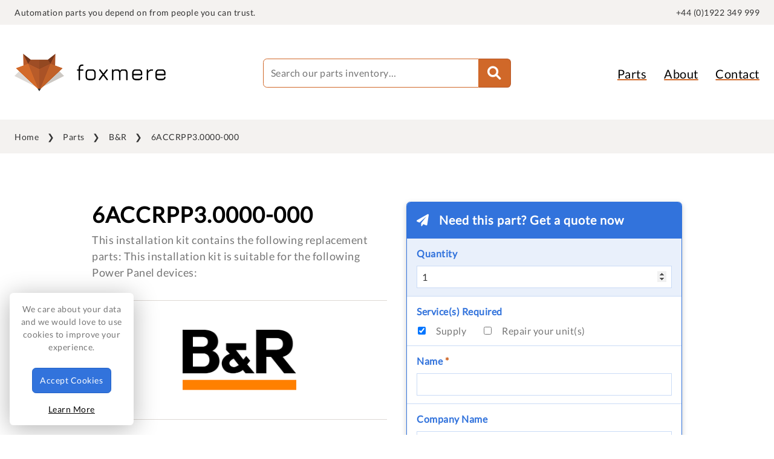

--- FILE ---
content_type: text/html; charset=UTF-8
request_url: https://foxmere.com/en/parts/br/6accrpp30000000
body_size: 5168
content:
<!doctype html>
<html lang="en" xmlns:og="http://ogp.me/ns#">
<head>
  <!-- Build v12.34.0 -->
   
  <script src="https://challenges.cloudflare.com/turnstile/v0/api.js" async defer type="d973cd971b550cb2d3fa09fe-text/javascript"></script>

      <!-- Google Tag Manager -->
    <script type="d973cd971b550cb2d3fa09fe-text/javascript">(function(w,d,s,l,i){w[l]=w[l]||[];w[l].push({'gtm.start':
    new Date().getTime(),event:'gtm.js'});var f=d.getElementsByTagName(s)[0],
    j=d.createElement(s),dl=l!='dataLayer'?'&l='+l:'';j.async=true;j.src=
    'https://www.googletagmanager.com/gtm.js?id='+i+dl;f.parentNode.insertBefore(j,f);
    })(window,document,'script','dataLayer','GTM-NM9HT3B');</script>
    <!-- End Google Tag Manager -->
  
  <title>6ACCRPP3.0000-000 by B&R with 12 month warranty | Foxmere</title>
  <meta name="description" content="This installation kit contains the following replacement parts: This installation kit is suitable for the following Power Panel devices:">
  <meta charset="UTF-8" />
  <meta name="viewport" content="width=device-width, initial-scale=1" />
  
        <meta property="og:title" content="6ACCRPP3.0000-000 by B&amp;R from Foxmere" />
  <meta property="og:url" content="https://foxmere.com/en/parts/br/6accrpp30000000" />
      <meta property="og:image" content="https://foxmere.s3.eu-west-2.amazonaws.com/img/cards/br.png" />
    <meta property="og:description" content="B&amp;R 6ACCRPP3.0000-000. Get a price at Foxmere. Reliable B&amp;R spares with a 12-month warranty. Express delivery available." />
    <meta name="twitter:card" content="summary_large_image" />
    <meta name="twitter:creator" content="@foxmere" />
  
  
  <link rel="preload" href="https://foxmere.com/fonts/google/lato.woff2" as="font" type="font/woff2" crossorigin>
  <link rel="preload" href="https://foxmere.com/fonts/google/lato-latin-ext.woff2" as="font" type="font/woff2" crossorigin>
  <link href="https://foxmere.com/css/fonts.css?v=1765459354" rel="stylesheet">
  <link href="https://foxmere.com/css/app.css?v=1765459354" rel="stylesheet">
      <link rel="canonical" href="https://foxmere.com/en/parts/br/6accrpp30000000">
  
  <link rel="apple-touch-icon" sizes="180x180" href="https://foxmere.com/favicon/apple-touch-icon.png">
<link rel="icon" type="image/png" sizes="32x32" href="https://foxmere.com/favicon/favicon-32x32.png">
<link rel="icon" type="image/png" sizes="16x16" href="https://foxmere.com/favicon/favicon-16x16.png">
<link rel="manifest" href="https://foxmere.com/favicon/site.webmanifest">
<link rel="mask-icon" href="https://foxmere.com/favicon/safari-pinned-tab.svg" color="#5bbad5">
<meta name="msapplication-TileColor" content="#ff0000">
<meta name="theme-color" content="#ffffff">  <!--    

      ad88                                                                                                      
    d8"                                                                                                        
    88                                                                                                         
  MM88MMM      ,adPPYba,      8b,     ,d8     88,dPYba,,adPYba,       ,adPPYba,     8b,dPPYba,      ,adPPYba,  
    88        a8"     "8a      `Y8, ,8P'      88P'   "88"    "8a     a8P_____88     88P'   "Y8     a8P_____88  
    88        8b       d8        )888(        88      88      88     8PP"""""""     88             8PP"""""""  
    88        "8a,   ,a8"      ,d8" "8b,      88      88      88     "8b,   ,aa     88             "8b,   ,aa  
    88         `"YbbdP"'      8P'     `Y8     88      88      88      `"Ybbd8"'     88              `"Ybbd8"'                                                                                                        
 
  -->
</head>
<body>
      <!-- Google Tag Manager (noscript) -->
    <noscript><iframe src="https://www.googletagmanager.com/ns.html?id=GTM-NM9HT3B" height="0" width="0" style="display:none;visibility:hidden"></iframe></noscript>
    <!-- End Google Tag Manager (noscript) -->
    <section class="c-pre-header u-bg-cream u-from-laptop" itemscope itemtype="https://schema.org/WebSite">
  <div class="o-wrapper o-wrapper--shallow">
    <div class="o-layout o-layout--flush">
      <div class="o-layout__item u-1/2"><span>Automation parts you depend on from people you can trust.</span></div>
      <div class="o-layout__item u-1/2 u-txt-right">
        <!-- language -->
        <!-- account -->
        <div class="phone-number">
          <span><a href="tel:00441922349999" title="Click to call" aria-label="quick-telephone">+44 (0)1922 349 999</a></span>
        </div>
      </div>
    </div>
  </div>
</section>

<header class="c-header-desktop u-from-laptop">
  <div class="o-wrapper">
    <div class="o-layout o-layout--flush">
      <div class="o-layout__item u-1/3">
        <div class="c-logo">
  <a href="https://foxmere.com/en">
    <img src="https://foxmere.com/img/foxmere.png" alt="Foxmere" title="Foxmere">
  </a>
</div>      </div>

      <div class="o-layout__item u-1/3">
        <form method="get" action="https://foxmere.com/en/parts/search" class="c-search-desktop">
                      <input type="text" name="query" placeholder="Search our parts inventory&mldr;" autocomplete="off">
                    <button class="u-fa c-btn"></button>
        </form>
      </div>

      <nav class="o-layout__item u-1/3 c-navigation-desktop u-txt-right">
        <ul>
  <li class="u-to-laptop"><a href="https://foxmere.com/en">Home</a></li>
  <li><a href="https://foxmere.com/en/parts">Parts</a></li>
  <li><a href="https://foxmere.com/en/about">About</a></li>
  <li class="u-to-laptop"><a href="https://foxmere.com/en/industries">Who We Serve</a></li>
  <li><a href="https://foxmere.com/en/contact">Contact</a></li>
  <li class="u-to-laptop"><a href="https://foxmere.com/en/journal">Journal</a></li>
  <li class="u-to-laptop"><a href="https://foxmere.com/en/careers">Careers</a></li>
</ul>      </nav>
    </div>
  </div>
</header>  <header class="c-header__handheld u-to-laptop">
  <div class="c-logo">
  <a href="https://foxmere.com/en">
    <img src="https://foxmere.com/img/foxmere.png" alt="Foxmere" title="Foxmere">
  </a>
</div>  <!-- Language --> 
  <div class="phone">
    <a href="tel:00441922349999" title="Click to call" aria-label="quick-telephone"><i class="fas fa-phone"></i></a>
  </div>

  <div class="c-navigation-handheld">
    <input id="burger" type="checkbox" />

    <label for="burger" aria-label="main-menu">
      <span></span>
      <span></span>
      <span></span>
    </label>
    <nav>
      <ul>
  <li class="u-to-laptop"><a href="https://foxmere.com/en">Home</a></li>
  <li><a href="https://foxmere.com/en/parts">Parts</a></li>
  <li><a href="https://foxmere.com/en/about">About</a></li>
  <li class="u-to-laptop"><a href="https://foxmere.com/en/industries">Who We Serve</a></li>
  <li><a href="https://foxmere.com/en/contact">Contact</a></li>
  <li class="u-to-laptop"><a href="https://foxmere.com/en/journal">Journal</a></li>
  <li class="u-to-laptop"><a href="https://foxmere.com/en/careers">Careers</a></li>
</ul>    </nav>
  </div>

  <div>
    <form method="get" action="https://foxmere.com/en/parts/search" class="c-search-handheld">
      <input type="text" name="query" placeholder="Search our parts database&mldr;" autocomplete="off">
      <button class="u-fa c-btn"></button>
    </form>
  </div>
</header>  
  <script type="application/ld+json">
  {
    "@context": "https://schema.org/",
    "@type": "Product",
    "name": "{{ $part->name }}",
    "mpn": "{{ $part->name }}",
    "brand": {
      "@type": "Brand",
      "name": "{{ $part->manufacturer->name }}"
    },
    "sku": "{{ $part->id }}",
    "aggregateRating": {
      "itemReviewed": "Organization",
      "@type": "AggregateRating",
      "ratingValue": 5,
      "reviewCount": 37
    }
  }
  </script>


  <section class="c-breadcrumbs u-from-tablet">
    <div class="o-wrapper">
      <ul>
                              <li><a href="https://foxmere.com/en">Home</a></li>
                                        <li><a href="https://foxmere.com/en/parts">Parts</a></li>
                                        <li><a href="https://foxmere.com/en/parts/br">B&amp;R</a></li>
                                        <li>6ACCRPP3.0000-000</li>
                        </ul>
    </div>
  </section>


  <main class="p-part">
    <div class="o-wrapper o-wrapper--laptop">

      <a class="c-anchor" id="alert"></a>



      <div class="o-layout o-layout--flush">
        <div class="o-layout__item u-1/1 u-1/2@tablet">
          <h1>6ACCRPP3.0000-000</h1>
          <h2 class="manufacturer u-to-tablet u-title u-title--h4" style="color: #FF8800">B&R</h2>
          <p class="description">This installation kit contains the following replacement parts: This installation kit is suitable for the following Power Panel devices:</p>

                      <section class="manufacturer-logo u-txt-center">
              <h2><img 
              src="https://foxmere.s3.eu-west-2.amazonaws.com/lazyload/manufacturers/logos/br.png"
              data-src="https://foxmere.s3.eu-west-2.amazonaws.com/img/manufacturers/logos/br.png"
              class="lazyload blurup"
              alt="B&R"
              title="B&R"
              ></h2>
            </section>
          
          <section class="c-trust-builder">
            <ul>
              <li class="warranty"><i class="fas fa-check-circle"></i><span>12-month warranty</span></li>
              <li class="shipping u-from-laptop u-from-laptop--inline"><i class="fas fa-earth"></i><span>Express, worldwide shipping available</span></li>
              <li class="shipping u-to-laptop"><i class="fas fa-earth"></i><span>Worldwide shipping</span></li>
              <li class="returns"><i class="fas fa-rotate-left"></i><span>No hassle returns policy</span></li>
              <li class="secure"><i class="fas fa-shield"></i><span>Secure payments</span></li>
              <li class="rating u-from-laptop u-from-laptop--inline"><i class="fas fa-star"></i><span>Foxmere is a Google 5-star company</span></li>
              <li class="rating u-to-laptop"><i class="fas fa-star"></i><span>Google 5-star company</span></li>
            </ul>
          </section>   
          
          <section class="part-details">
            <h3>Part Details</h3>
            <div class="o-layout">
              <div class="o-layout__item u-1/1 u-1/3@tablet label">Manufacturer</div>
              <div class="o-layout__item u-1/1 u-2/3@tablet value">B&amp;R</div>

              <div class="o-layout__item u-1/1 u-1/3@tablet label">Part Number</div>
              <div class="o-layout__item u-1/1 u-2/3@tablet value">6ACCRPP3.0000-000</div>

                              <div class="o-layout__item u-1/1 u-1/3@tablet label">Description</div>
                <div class="o-layout__item u-1/1 u-2/3@tablet value">This installation kit contains the following replacement parts: This installation kit is suitable for the following Power Panel devices:</div>
              
              
                            
                            
                              <div class="o-layout__item u-1/1 u-1/3@tablet label">Category</div>
                <div class="o-layout__item u-1/1 u-2/3@tablet value">HMIs &amp; Displays</div>
                          </div>
          </section>       
        </div>

        <div class="o-layout__item u-1/1 u-1/2@tablet enquire"><a class="c-anchor" id="rfq"></a>
          <form class="c-form c-form--blue c-form--shadow" method="POST" action="https://foxmere.com/en/parts/submit#alert">
            <input type="hidden" name="_token" value="VvBfQ7sbYd3Nd59Tvn7QLxOINfheJqKgGDidHFsz" autocomplete="off">            <div class="u-title u-title__box u-title--form u-title--h5">Need this part? Get a quote now</div>
            <input type="hidden" name="part" value="B&amp;R 6ACCRPP3.0000-000">
            <input type="hidden" name="description" value="This installation kit contains the following replacement parts: This installation kit is suitable for the following Power Panel devices:">
            <div class="field field__input">
  <label for="quantity" class="c-form-label">Quantity</label>
  <input type="number" name="quantity" id="quantity" value="1" tabindex="1" autofocus required>
</div>            <div class="field field__checkbox">
              <span class="c-form-label">Service(s) Required</span>
              <div class="options">
                <input type="checkbox" id="supply" name="supply" tabindex="2" checked>
                <label for="supply">Supply</label>      
                <input type="checkbox" id="repair" name="repair" tabindex="3">
                <label for="repair">Repair <span class="u-from-laptop u-from-laptop--inline">your unit(s)</span></label>
              </div>     
            </div> 
            <div class="field field__input">
  <label for="name" class="c-form-label">Name <span class="c-form-required">*</span></label>
  <input type="text" name="name" id="name" value="" tabindex="4" required>
</div>            <div class="field field__input">
  <label for="company" class="c-form-label">Company Name</label>
  <input type="text" name="company" id="company" value="" tabindex="5">
</div>            <div class="field field__input">
  <label for="email" class="c-form-label">Email <span class="c-form-required">*</span></label>
  <input type="email" name="email" id="email" value="" tabindex="6" required>
</div>            <div class="field field__input">
  <label for="phone" class="c-form-label">Phone</label>
  <input type="text" name="phone" id="phone" value="" tabindex="7">
</div>            <div class="cf-turnstile" data-sitekey="0x4AAAAAAB6vkseIQdz2t8UU" data-size="flexible" data-callback="onTurnstileSuccess"></div>
<input type="hidden" name="cf-turnstile" id="cf-turnstile">            <div class="field field__btn">
              <button class="c-btn c-btn--blue" type="submit" tabindex="8">Get a Quote</button>
                              <p class="sold"><i class="fas fa-fire"></i>76 Units Sold</p>
                          </div>
          </form>

          <div class="c-quick-call">
            <div class="u-title u-title--h4">Speak to our expert team</div>
<p><a href="tel:00441922349999" title="Click to call" aria-label="telephone">
  <i class="fas fa-phone"></i>+44 (0)1922 349 999
</a></p>          </div>
        </div>
      </div>
    </div>
  </main>

  <section class="c-continue-searching u-bg-dark u-txt-center">
  <div class="o-wrapper">
    <div class="u-title u-title--h2 u-title--white">Search Our Stock</div>
    <p>We have over <span>500,000</span> fully warrantied parts ready to go</p>
    
    <form method="get" action="https://foxmere.com/en/parts/search">
      <input type="text" name="query" placeholder="Try 0AC808.9-1" autocomplete="off">
      <button class="u-fa"></button>
    </form>

    <ul>
                        <li><a href="https://foxmere.com/en/parts/abb" class="c-btn">ABB</a></li>
                                <li><a href="https://foxmere.com/en/parts/allen-bradley" class="c-btn">Allen-Bradley</a></li>
                                              <li><a href="https://foxmere.com/en/parts/endress-hauser" class="c-btn">Endress+Hauser</a></li>
                                <li><a href="https://foxmere.com/en/parts/fanuc" class="c-btn">Fanuc</a></li>
                                <li><a href="https://foxmere.com/en/parts/mitsubishi-electric" class="c-btn">Mitsubishi Electric</a></li>
                                <li><a href="https://foxmere.com/en/parts/omron" class="c-btn">Omron</a></li>
                                <li><a href="https://foxmere.com/en/parts/phoenix-contact" class="c-btn">Phoenix Contact</a></li>
                                <li><a href="https://foxmere.com/en/parts/schneider-electric" class="c-btn">Schneider Electric</a></li>
                                <li><a href="https://foxmere.com/en/parts/siemens" class="c-btn">Siemens</a></li>
                    <li class="all"><a href="https://foxmere.com/en/parts">View All Manufacturers <i class="fas fa-arrow-right"></i></a></li>
    </ul>
  </div>
</section>
  <footer class="c-footer u-bg-cream">
  <div class="o-wrapper">
    <div class="o-layout o-layout--flush">
      <div class="o-layout__item u-1/2 u-1/4@tablet u-1/5@desktop">
        <h6>Explore</h6>
        <ul>
          <li><a href="https://foxmere.com/en/parts">Parts</a></li>
          <li><a href="https://foxmere.com/en/categories">Categories</a></li>
          <li><a href="https://foxmere.com/en/about">About</a></li>
          <li><a href="https://foxmere.com/en/industries">Who We Serve</a></li>
          <li><a href="https://foxmere.com/en/clearance">Clearance Stock</a></li>
          <li><a href="https://foxmere.com/en/sell-to-us">Sell to Us</a></li>
          <li><a href="https://foxmere.com/en/journal">Journal</a></li>
          <li><a href="https://foxmere.com/en/careers">Careers</a></li>
          <li><a href="https://foxmere.com/en/contact">Contact</a></li>
          <li><a href="https://foxmere.com/en/faq">FAQ</a></li>
        </ul>
      </div>
      <div class="o-layout__item u-1/2 u-1/4@tablet u-1/5@desktop">
        <h6>Popular Brands</h6>
        <ul>
                      <li><a href="https://foxmere.com/en/parts/abb">ABB</a></li>
                      <li><a href="https://foxmere.com/en/parts/allen-bradley">Allen-Bradley</a></li>
                      <li><a href="https://foxmere.com/en/parts/br">B&amp;R</a></li>
                      <li><a href="https://foxmere.com/en/parts/endress-hauser">Endress+Hauser</a></li>
                      <li><a href="https://foxmere.com/en/parts/fanuc">Fanuc</a></li>
                      <li><a href="https://foxmere.com/en/parts/mitsubishi-electric">Mitsubishi Electric</a></li>
                      <li><a href="https://foxmere.com/en/parts/omron">Omron</a></li>
                      <li><a href="https://foxmere.com/en/parts/phoenix-contact">Phoenix Contact</a></li>
                      <li><a href="https://foxmere.com/en/parts/schneider-electric">Schneider Electric</a></li>
                      <li><a href="https://foxmere.com/en/parts/siemens">Siemens</a></li>
                    <li><a href="https://foxmere.com/en/parts">All Manufacturers</a></li>
        </ul>
      </div>
      <div class="o-layout__item u-1/4@tablet u-1/5@desktop">
        <div class="o-layout o-layout--flush">
          <div class="o-layout__item u-1/2 u-1/1@tablet">
            <h6>Useful Links</h6>
            <ul>
              <li><a href="https://foxmere.com/en/cookie-policy">Cookie Policy</a></li>
              <li><a href="https://foxmere.com/en/privacy-policy">Privacy Policy</a></li>
              <li><a href="https://foxmere.com/en/returns-policy">Returns Policy</a></li>
              <li><a href="https://foxmere.com/en/terms-and-conditions">Terms &amp; Conditions</a></li>
              <li><a href="https://foxmere.com/en/trademarks">Trademarks</a></li>
              <li><a href="https://foxmere.com/en/warranties">Warranties</a></li>
            </ul>
          </div>
        </div>
      </div>
      <div class="o-layout__item u-1/1 u-1/4@tablet u-1/5@desktop u-from-tablet u-from-tablet--inline">
        <h6>From the Journal</h6>
        <ul>
                      <li class="u-to-laptop"><a href="https://foxmere.com/en/journal/cobots-to-the-rescue">Cobots to the rescue</a></li>
            <li class="u-from-laptop u-from-laptop--inline"><a href="https://foxmere.com/en/journal/cobots-to-the-rescue">Cobots to the rescue</a></li>
                      <li class="u-to-laptop"><a href="https://foxmere.com/en/journal/the-chemical-sectors-productivity-puzzle">The chemical sector�&hellip;</a></li>
            <li class="u-from-laptop u-from-laptop--inline"><a href="https://foxmere.com/en/journal/the-chemical-sectors-productivity-puzzle">The chemical sector’s prod&hellip;</a></li>
                      <li class="u-to-laptop"><a href="https://foxmere.com/en/journal/why-airlines-are-keeping-older-aircraft-flying-longer-than-ever-before">Why airlines are kee&hellip;</a></li>
            <li class="u-from-laptop u-from-laptop--inline"><a href="https://foxmere.com/en/journal/why-airlines-are-keeping-older-aircraft-flying-longer-than-ever-before">Why airlines are keeping old&hellip;</a></li>
                      <li class="u-to-laptop"><a href="https://foxmere.com/en/journal/how-ai-is-shaping-the-uks-ageing-energy-grid">How AI is shaping th&hellip;</a></li>
            <li class="u-from-laptop u-from-laptop--inline"><a href="https://foxmere.com/en/journal/how-ai-is-shaping-the-uks-ageing-energy-grid">How AI is shaping the UK's a&hellip;</a></li>
                      <li class="u-to-laptop"><a href="https://foxmere.com/en/journal/managing-noise-on-foods-factory-floor">Managing noise on fo&hellip;</a></li>
            <li class="u-from-laptop u-from-laptop--inline"><a href="https://foxmere.com/en/journal/managing-noise-on-foods-factory-floor">Managing noise on food’s f&hellip;</a></li>
                      <li class="u-to-laptop"><a href="https://foxmere.com/en/journal/why-machine-vision-is-the-next-big-thing-in-manufacturing">Why machine vision i&hellip;</a></li>
            <li class="u-from-laptop u-from-laptop--inline"><a href="https://foxmere.com/en/journal/why-machine-vision-is-the-next-big-thing-in-manufacturing">Why machine vision is the ne&hellip;</a></li>
                      <li class="u-to-laptop"><a href="https://foxmere.com/en/journal/automation-trends-defining-2025">Automation trends de&hellip;</a></li>
            <li class="u-from-laptop u-from-laptop--inline"><a href="https://foxmere.com/en/journal/automation-trends-defining-2025">Automation trends defining 2&hellip;</a></li>
                      <li class="u-to-laptop"><a href="https://foxmere.com/en/journal/siemens-price-list-update-q1-2025">Siemens price list u&hellip;</a></li>
            <li class="u-from-laptop u-from-laptop--inline"><a href="https://foxmere.com/en/journal/siemens-price-list-update-q1-2025">Siemens price list update Q1&hellip;</a></li>
                      <li class="u-to-laptop"><a href="https://foxmere.com/en/journal/is-production-pollution">Is production pollut&hellip;</a></li>
            <li class="u-from-laptop u-from-laptop--inline"><a href="https://foxmere.com/en/journal/is-production-pollution">Is production pollution?</a></li>
                      <li class="u-to-laptop"><a href="https://foxmere.com/en/journal/how-smart-automation-saves-christmas">How smart automation&hellip;</a></li>
            <li class="u-from-laptop u-from-laptop--inline"><a href="https://foxmere.com/en/journal/how-smart-automation-saves-christmas">How smart automation saves C&hellip;</a></li>
                      <li class="u-to-laptop"><a href="https://foxmere.com/en/journal/is-the-automotive-sector-stuck-in-gear">Is the automotive se&hellip;</a></li>
            <li class="u-from-laptop u-from-laptop--inline"><a href="https://foxmere.com/en/journal/is-the-automotive-sector-stuck-in-gear">Is the automotive sector stu&hellip;</a></li>
                  </ul>
      </div>
      <div class="o-layout__item u-1/1 u-1/4@tablet u-1/5@desktop u-from-desktop u-from-desktop--inline">
        <h6>HQ, United Kingdom</h6>
        <ul>
          <li>Suite 1, Linley Lodge Industrial Estate</li>
          <li>Westgate, Aldridge</li>
          <li>WS9 8EX</li>
        </ul>
        <h6>EU Warehouse, Ireland</h6>
        <ul>
          <li>Eurobase House</li>
          <li>Unit 312, IDA Industrial Estate</li>
          <li>Cork Road, Waterford</li>
          <li>X91 EH5N, Ireland</li>
        </ul>
      </div>
    </div>
  </div>
</footer>

<section class="c-post-footer u-bg-dark">
  <div class="o-wrapper o-wrapper--shallow">
    <span>&copy; 2018-2026 Foxmere Technologies Ltd as registered in England and Wales with company number 11222142.</span>
  </div>
</section>
  <script src="https://foxmere.com/js/app.js?v=1765459354" type="d973cd971b550cb2d3fa09fe-text/javascript"></script>
    <script type="d973cd971b550cb2d3fa09fe-text/javascript">
    window.onTurnstileSuccess = function(token) {
        document.getElementById('cf-turnstile').value = token;
        document.getElementById('cf-turnstile-handheld').value = token;
    };
  </script>
<script src="/cdn-cgi/scripts/7d0fa10a/cloudflare-static/rocket-loader.min.js" data-cf-settings="d973cd971b550cb2d3fa09fe-|49" defer></script><script defer src="https://static.cloudflareinsights.com/beacon.min.js/vcd15cbe7772f49c399c6a5babf22c1241717689176015" integrity="sha512-ZpsOmlRQV6y907TI0dKBHq9Md29nnaEIPlkf84rnaERnq6zvWvPUqr2ft8M1aS28oN72PdrCzSjY4U6VaAw1EQ==" data-cf-beacon='{"version":"2024.11.0","token":"633fb62462ce4a8d886d05a27c7cee53","r":1,"server_timing":{"name":{"cfCacheStatus":true,"cfEdge":true,"cfExtPri":true,"cfL4":true,"cfOrigin":true,"cfSpeedBrain":true},"location_startswith":null}}' crossorigin="anonymous"></script>
</body>
</html>